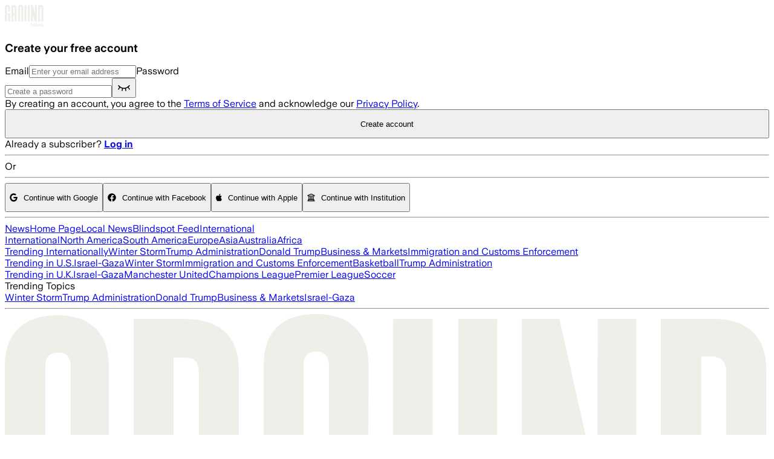

--- FILE ---
content_type: application/javascript; charset=UTF-8
request_url: https://ground.news/_next/static/chunks/03a23b92d7489daa.js
body_size: 9646
content:
;!function(){try { var e="undefined"!=typeof globalThis?globalThis:"undefined"!=typeof global?global:"undefined"!=typeof window?window:"undefined"!=typeof self?self:{},n=(new e.Error).stack;n&&((e._debugIds|| (e._debugIds={}))[n]="f7bb7261-d9db-e8d6-6607-4558e024aab9")}catch(e){}}();
(globalThis.TURBOPACK||(globalThis.TURBOPACK=[])).push(["object"==typeof document?document.currentScript:void 0,576390,e=>{"use strict";var t=e.i(486118);let r=async(e,r,n)=>{let o=await (0,t.get)("/v04/account/policies",e,void 0,void 0,r,n);return o||[]};e.s(["getUserPolicies",0,r])},300302,e=>{"use strict";var t=e.i(486118);let r=async e=>{let r=await (0,t.get)("/v04/interests/myFollowedInterestCount",e);if(r?.count)return r.count};var n=e.i(576390);let o=async(e,t)=>{let o=(await (0,n.getUserPolicies)(e)).find(e=>"interestLimit"===e.id);if(o&&void 0!==o.limit){let n=await r(e);if(!n||!(n>=o.limit)||n===o.limit&&!t)return!0}return!1},i=async(e,r,n)=>{if(!await o(r,n))return{code:0};let i={action:n?"follow":"unfollow",interestId:"string"==typeof e?e:e.id};return await (0,t.post)("/v04/interests/updateMy",i,r)};e.s(["followInterest",0,i],300302)},378270,e=>{"use strict";var t=e.i(486118);let r=async(e,r,n,o)=>{if(!e)return[];let i="/v04/interests/listMy",a=[];return(r||0===r)&&a.push(`limit=${r}`),(n||0===n)&&a.push(`offset=${n}`),o&&a.push("showLess=true"),a?.length&&(i=`${i}?${a.join("&")}`),await (0,t.get)(i,e)||[]},n=async({session:e,showLess:t})=>{let n=0,o=[],i=[];do i=await r(e,100,n,t),o=o.concat(i),n+=100;while(100===i.length)return o};e.s(["getAllMyInterests",0,n,"getMyInterests",0,r])},987881,e=>{"use strict";var t=e.i(618566),r=e.i(883564),n=e.i(271645);e.s(["useAbsolutelyNoSolicitation",0,()=>{let e=(0,t.useSearchParams)();return(0,n.useMemo)(()=>(0,r.getFromApp)()||e?.get("fr")==="app",[e])}])},553872,e=>{"use strict";var t,r,n,o,i,a,d,l=e.i(843476),u=e.i(271645),g=e.i(447560),s=((t=s||{}).DarkBlue="bg-tint-left-2",t.Blue="bg-tint-left-5",t.LightBlue="bg-tint-left-7",t.DefaultLightBlue="bg-ground-light-blue",t.Neutral="bg-secondary-neutral",t.LightRed="bg-tint-right-7",t.DefaultLightRed="bg-ground-light-red",t.Red="bg-tint-right-5",t.DarkRed="bg-tint-right-2",t.NewDarkRed="bg-ground-new-dark-red",t.NewDarkBlue="bg-ground-new-dark-blue",t.Unknown="bg-light-heavy",t),c=((r=c||{}).NewDarkRed="text-ground-new-dark-red",r.NewDarkBlue="text-ground-new-dark-blue",r.DefaultLightBlue="text-ground-light-blue",r.DefaultLightRed="text-ground-light-red",r.RedWithColorModes="text-ground-new-dark-red dark:text-ground-light-red",r.BlueWithColorModes="text-ground-new-dark-blue dark:text-ground-light-blue",r),f=((n=f||{}).Light="text-light-primary",n.Dark="text-dark-primary",n),h=((o=h||{}).Red_Default="from-ground-new-dark-red",o.Red_Light="from-ground-light-red",o.Red_Full="from-ground-new-dark-red to-ground-new-dark-red/50 dark:from-ground-light-red dark:to-ground-light-red/50",o.Blue_Full="from-ground-new-dark-blue to-ground-new-dark-blue/50 dark:from-ground-light-blue dark:to-ground-light-blue/50",o),b=((i=b||{}).Red="linear-gradient(90deg, #995252 -2.11%, #C09393 49.48%, #D9BEBE 100%)",i.Vivid_Red="bg-linear-to-r from-ground-new-dark-red",i.Vivid_Light_Red="bg-linear-to-r from-ground-light-red",i.Vivid_Red_With_Color_Modes="bg-linear-to-r from-ground-new-dark-red to-ground-new-dark-red/50 dark:from-ground-light-red dark:to-ground-light-red/50",i.Blue="linear-gradient(270deg, #4D6D9E 1.94%, #90A4C3 49.44%, #D2DBE7 100%)",i.Vivid_Blue="bg-linear-to-l from-ground-new-dark-red",i.Vivid_Light_Blue="bg-linear-to-l from-ground-light-red",i.Vivid_Blue_With_Color_Modes="bg-linear-to-l from-ground-new-dark-blue to-ground-new-dark-blue/50 dark:from-ground-light-blue dark:to-ground-light-blue/50",i.White="#FFFFFF",i.Red_US="linear-gradient(270deg, #995252 -2.11%, #C09393 49.48%, #D9BEBE 100%)",i.Vivid_Red_US="bg-linear-to-l from-ground-new-dark-red",i.Vivid_Light_Red_US="bg-linear-to-l from-ground-light-red",i.Vivid_Red_With_Color_Modes_US="bg-linear-to-l from-ground-new-dark-red to-ground-new-dark-red/50 dark:from-ground-light-red dark:to-ground-light-red/50",i.Blue_US="linear-gradient(90deg, #4D6D9E 1.94%, #90A4C3 49.44%, #D2DBE7 100%)",i.Vivid_Blue_US="bg-linear-to-r from-ground-new-dark-red",i.Vivid_Light_Blue_US="bg-linear-to-r from-ground-light-red",i.Vivid_Blue_With_Color_Modes_US="bg-linear-to-r from-ground-new-dark-blue to-ground-new-dark-blue/50 dark:from-ground-light-blue dark:to-ground-light-blue/50",i),p=((a={}).US="us",a.International="international",a),k=((d={}).US="us",d.International="international",d.Auto="auto",d);let m={us:{farLeft:{background:"bg-tint-left-2",backgroundFlat:"bg-ground-new-dark-blue",textColor:"text-light-primary",textColorAccent:"text-ground-new-dark-blue",textColorAccentLight:"text-ground-light-blue",textColorWithColorModes:"text-ground-new-dark-blue dark:text-ground-light-blue",gradient:"linear-gradient(90deg, #4D6D9E 1.94%, #90A4C3 49.44%, #D2DBE7 100%)",gradientVivid:"bg-linear-to-r from-ground-new-dark-red",gradientVividLight:"bg-linear-to-r from-ground-light-red",gradientVividWithColorModes:"bg-linear-to-r from-ground-new-dark-blue to-ground-new-dark-blue/50 dark:from-ground-light-blue dark:to-ground-light-blue/50"},left:{background:"bg-tint-left-5",backgroundFlat:"bg-ground-new-dark-blue",textColor:"text-light-primary",textColorAccent:"text-ground-new-dark-blue",textColorAccentLight:"text-ground-light-blue",textColorWithColorModes:"text-ground-new-dark-blue dark:text-ground-light-blue",gradient:"linear-gradient(90deg, #4D6D9E 1.94%, #90A4C3 49.44%, #D2DBE7 100%)",gradientVivid:"bg-linear-to-r from-ground-new-dark-red",gradientVividLight:"bg-linear-to-r from-ground-light-red",gradientVividWithColorModes:"bg-linear-to-r from-ground-new-dark-blue to-ground-new-dark-blue/50 dark:from-ground-light-blue dark:to-ground-light-blue/50"},leanLeft:{background:"bg-tint-left-7",backgroundFlat:"bg-ground-new-dark-blue",textColor:"text-light-primary",textColorAccent:"text-ground-new-dark-blue",textColorAccentLight:"text-ground-light-blue",textColorWithColorModes:"text-ground-new-dark-blue dark:text-ground-light-blue",gradient:"linear-gradient(90deg, #4D6D9E 1.94%, #90A4C3 49.44%, #D2DBE7 100%)",gradientVivid:"bg-linear-to-r from-ground-new-dark-red",gradientVividLight:"bg-linear-to-r from-ground-light-red",gradientVividWithColorModes:"bg-linear-to-r from-ground-new-dark-blue to-ground-new-dark-blue/50 dark:from-ground-light-blue dark:to-ground-light-blue/50"},center:{background:"bg-secondary-neutral",backgroundFlat:"bg-secondary-neutral",textColor:"text-dark-primary",gradient:"#FFFFFF"},leanRight:{background:"bg-tint-right-7",backgroundFlat:"bg-ground-new-dark-red",textColor:"text-light-primary",textColorAccent:"text-ground-new-dark-red",textColorAccentLight:"text-ground-light-red",textColorWithColorModes:"text-ground-new-dark-red dark:text-ground-light-red",gradient:"linear-gradient(270deg, #995252 -2.11%, #C09393 49.48%, #D9BEBE 100%)",gradientVivid:"bg-linear-to-l from-ground-new-dark-red",gradientVividLight:"bg-linear-to-l from-ground-light-red",gradientVividWithColorModes:"bg-linear-to-l from-ground-new-dark-red to-ground-new-dark-red/50 dark:from-ground-light-red dark:to-ground-light-red/50"},right:{background:"bg-tint-right-5",backgroundFlat:"bg-ground-new-dark-red",textColor:"text-light-primary",textColorAccent:"text-ground-new-dark-red",textColorAccentLight:"text-ground-light-red",textColorWithColorModes:"text-ground-new-dark-red dark:text-ground-light-red",gradient:"linear-gradient(270deg, #995252 -2.11%, #C09393 49.48%, #D9BEBE 100%)",gradientVivid:"bg-linear-to-l from-ground-new-dark-red",gradientVividLight:"bg-linear-to-l from-ground-light-red",gradientVividWithColorModes:"bg-linear-to-l from-ground-new-dark-red to-ground-new-dark-red/50 dark:from-ground-light-red dark:to-ground-light-red/50"},farRight:{background:"bg-tint-right-2",backgroundFlat:"bg-ground-new-dark-red",textColor:"text-light-primary",textColorAccent:"text-ground-new-dark-red",textColorAccentLight:"text-ground-light-red",textColorWithColorModes:"text-ground-new-dark-red dark:text-ground-light-red",gradient:"linear-gradient(270deg, #995252 -2.11%, #C09393 49.48%, #D9BEBE 100%)",gradientVivid:"bg-linear-to-l from-ground-new-dark-red",gradientVividLight:"bg-linear-to-l from-ground-light-red",gradientVividWithColorModes:"bg-linear-to-l from-ground-new-dark-red to-ground-new-dark-red/50 dark:from-ground-light-red dark:to-ground-light-red/50"}},international:{farLeft:{background:"bg-tint-right-2",backgroundFlat:"bg-ground-new-dark-red",textColor:"text-light-primary",textColorAccent:"text-ground-new-dark-red",textColorAccentLight:"text-ground-light-red",textColorWithColorModes:"text-ground-new-dark-red dark:text-ground-light-red",gradient:"linear-gradient(90deg, #995252 -2.11%, #C09393 49.48%, #D9BEBE 100%)",gradientVivid:"bg-linear-to-r from-ground-new-dark-red",gradientVividLight:"bg-linear-to-r from-ground-light-red",gradientVividWithColorModes:"bg-linear-to-r from-ground-new-dark-red to-ground-new-dark-red/50 dark:from-ground-light-red dark:to-ground-light-red/50"},left:{background:"bg-tint-right-5",backgroundFlat:"bg-ground-new-dark-red",textColor:"text-light-primary",textColorAccent:"text-ground-new-dark-red",textColorAccentLight:"text-ground-light-red",textColorWithColorModes:"text-ground-new-dark-red dark:text-ground-light-red",gradient:"linear-gradient(90deg, #995252 -2.11%, #C09393 49.48%, #D9BEBE 100%)",gradientVivid:"bg-linear-to-r from-ground-new-dark-red",gradientVividLight:"bg-linear-to-r from-ground-light-red",gradientVividWithColorModes:"bg-linear-to-r from-ground-new-dark-red to-ground-new-dark-red/50 dark:from-ground-light-red dark:to-ground-light-red/50"},leanLeft:{background:"bg-tint-right-7",backgroundFlat:"bg-ground-new-dark-red",textColor:"text-light-primary",textColorAccent:"text-ground-new-dark-red",textColorAccentLight:"text-ground-light-red",textColorWithColorModes:"text-ground-new-dark-red dark:text-ground-light-red",gradient:"linear-gradient(90deg, #995252 -2.11%, #C09393 49.48%, #D9BEBE 100%)",gradientVivid:"bg-linear-to-r from-ground-new-dark-red",gradientVividLight:"bg-linear-to-r from-ground-light-red",gradientVividWithColorModes:"bg-linear-to-r from-ground-new-dark-red to-ground-new-dark-red/50 dark:from-ground-light-red dark:to-ground-light-red/50"},center:{background:"bg-secondary-neutral",backgroundFlat:"bg-secondary-neutral",textColor:"text-dark-primary",gradient:"#FFFFFF"},leanRight:{background:"bg-tint-left-7",backgroundFlat:"bg-ground-new-dark-blue",textColor:"text-light-primary",textColorAccent:"text-ground-new-dark-blue",textColorAccentLight:"text-ground-light-blue",textColorWithColorModes:"text-ground-new-dark-blue dark:text-ground-light-blue",gradient:"linear-gradient(270deg, #4D6D9E 1.94%, #90A4C3 49.44%, #D2DBE7 100%)",gradientVivid:"bg-linear-to-l from-ground-new-dark-red",gradientVividLight:"bg-linear-to-l from-ground-light-red",gradientVividWithColorModes:"bg-linear-to-l from-ground-new-dark-blue to-ground-new-dark-blue/50 dark:from-ground-light-blue dark:to-ground-light-blue/50"},right:{background:"bg-tint-left-5",backgroundFlat:"bg-ground-new-dark-blue",textColor:"text-light-primary",textColorAccent:"text-ground-new-dark-blue",textColorAccentLight:"text-ground-light-blue",textColorWithColorModes:"text-ground-new-dark-blue dark:text-ground-light-blue",gradient:"linear-gradient(270deg, #4D6D9E 1.94%, #90A4C3 49.44%, #D2DBE7 100%)",gradientVivid:"bg-linear-to-l from-ground-new-dark-red",gradientVividLight:"bg-linear-to-l from-ground-light-red",gradientVividWithColorModes:"bg-linear-to-l from-ground-new-dark-blue to-ground-new-dark-blue/50 dark:from-ground-light-blue dark:to-ground-light-blue/50"},farRight:{background:"bg-tint-left-2",backgroundFlat:"bg-ground-new-dark-blue",textColor:"text-light-primary",textColorAccent:"text-ground-new-dark-blue",textColorAccentLight:"text-ground-light-blue",textColorWithColorModes:"text-ground-new-dark-blue dark:text-ground-light-blue",gradient:"linear-gradient(270deg, #4D6D9E 1.94%, #90A4C3 49.44%, #D2DBE7 100%)",gradientVivid:"bg-linear-to-l from-ground-new-dark-red",gradientVividLight:"bg-linear-to-l from-ground-light-red",gradientVividWithColorModes:"bg-linear-to-l from-ground-new-dark-blue to-ground-new-dark-blue/50 dark:from-ground-light-blue dark:to-ground-light-blue/50"}}};function v(e){return m[e]}let w="auto",C=(0,u.createContext)({selectedBiasColorScheme:w,setSelectedBiasColorScheme:()=>{},effectiveBiasColorScheme:"us",updateSelectedBias:()=>{}}),y=e=>e?"#204986"===e.leftColor?"us":"international":w;e.s(["BiasColorSchemeName",()=>p,"BiasColorSchemeOption",()=>k,"biasColorSchemeOptions",0,[{label:"US",value:"us"},{label:"International",value:"international"}],"default",0,({children:e,user:t})=>{let{edition:r}=(0,g.useEdition)(),[n,o]=(0,u.useState)(y(t)),i=(0,u.useMemo)(()=>{switch(n){case"auto":if(!r||"top-us"===r)return"us";return"international";case"us":default:return"us";case"international":return"international"}},[r,n]);function a(e){o(y(e))}(0,u.useEffect)(()=>{a(t)},[t]);let d=(0,u.useMemo)(()=>({selectedBiasColorScheme:n,setSelectedBiasColorScheme:o,effectiveBiasColorScheme:i,updateSelectedBias:a}),[n,o,i]);return(0,l.jsx)(C.Provider,{value:d,children:e})},"getColorScheme",()=>v,"useBiasColorScheme",0,()=>{let{effectiveBiasColorScheme:e,selectedBiasColorScheme:t,updateSelectedBias:r}=(0,u.useContext)(C);return{selectedBiasColorScheme:t,biasColorScheme:{...m[e],get:t=>void 0===t||"unknown"===t?{background:"bg-light-heavy",backgroundFlat:"bg-light-heavy",textColor:"text-light-primary",gradient:"#FFFFFF"}:m[e][t]},updateSelectedBias:r}}])},839750,e=>{"use strict";var t=e.i(843476);function r({width:e=44.8,height:r=29.6,className:n=""}){return(0,t.jsxs)("svg",{width:e,height:r,className:n,viewBox:"0 0 56 37",fill:"none",children:[(0,t.jsx)("title",{children:"Blindspot Logo"}),(0,t.jsx)("path",{fill:"currentColor",d:"M37.9121 0.438477C34.4393 0.438477 30.9664 1.44451 27.9276 3.45658C25.0336 1.44451 21.5607 0.438477 17.9432 0.438477C8.10336 0.438477 0 8.48676 0 18.4034C0 28.32 8.10336 36.3683 18.0879 36.3683C21.7054 36.3683 25.0336 35.3623 28.0723 33.3502C30.9664 35.2185 34.4393 36.3683 38.0568 36.3683C48.0413 36.3683 56.1447 28.32 56.1447 18.4034C56 8.48676 47.8966 0.438477 37.9121 0.438477ZM37.9121 31.913C35.5969 31.913 33.4264 31.3381 31.5452 30.3321C32.4134 29.3261 33.137 28.32 33.8605 27.1703H48.3307C45.7261 30.1884 41.9638 31.913 37.9121 31.913ZM18.0879 31.913C10.5633 31.913 4.48579 25.8768 4.48579 18.4034C4.34108 10.93 10.5633 4.75006 18.0879 4.75006C20.4031 4.75006 22.5736 5.32493 24.4548 6.33097C21.416 9.63651 19.8243 13.8044 19.8243 18.2597C19.8243 22.715 21.416 26.8828 24.4548 30.1884C22.5736 31.3381 20.4031 31.913 18.0879 31.913ZM24.3101 18.4034C24.3101 14.8104 25.6124 11.6486 28.0723 9.06164C30.5323 11.6486 31.8346 14.8104 31.8346 18.4034C31.8346 21.8527 30.5323 25.1582 28.0723 27.7451C25.6124 25.1582 24.3101 21.8527 24.3101 18.4034ZM37.9121 4.75006C41.8191 4.75006 45.4367 6.33097 48.0413 9.20535H33.5711C32.9922 8.19932 32.2687 7.19328 31.4005 6.33097C33.4264 5.32493 35.7416 4.75006 37.9121 4.75006ZM51.3695 16.2476H36.031C35.8863 15.529 35.8863 14.8104 35.5969 14.2355H50.9354C51.0801 14.8104 51.3695 15.529 51.3695 16.2476ZM35.5969 22.8587C35.7416 22.1401 35.8863 21.4215 36.031 20.5592H51.3695C51.2248 21.2778 51.0801 22.1401 50.7907 22.8587H35.5969Z"})]})}e.s(["default",()=>r])},245794,e=>{"use strict";var t=e.i(843476),r=e.i(271645);let n=(0,r.createContext)({showRegModal:!1,setShowRegModal:()=>{}});e.s(["ShowRegModalContext",0,n,"ShowRegModalProvider",0,({children:e})=>{let[o,i]=(0,r.useState)(!1),a=(0,r.useMemo)(()=>({showRegModal:o,setShowRegModal:i}),[o]);return(0,t.jsx)(n.Provider,{value:a,children:e})},"useShowRegModal",0,()=>(0,r.useContext)(n)])},488094,e=>{"use strict";var t=e.i(88454);let r="frontend_event",n=(e,n={})=>{(0,t.track)(r,{event_name:e,eventName:e,eventData:JSON.stringify(n),...n})},o=(e,n={})=>{(0,t.track)(r,{eventName:e,eventData:JSON.stringify(n)})};e.s(["trackAmplitudeTrack",0,e=>{o("amplitude_track",e)},"trackCheckoutUpdateEvent",0,(e,r)=>{n(e,r),(0,t.track)("CheckoutUpdateEvent",{event_name:e,...r})},"trackClickEvent",0,(e,r)=>{n(e,r),(0,t.track)("ClickEvent",{event_name:e,...r})},"trackCookieConsentEvent",0,e=>{n("cookie-consent",e)},"trackErrorEvent",0,(e,r)=>{n(e,r),(0,t.track)("ErrorEvent",{event_name:e,...r}),o("ErrorEvent",{...r,errorName:e})},"trackEvent",0,o,"trackHomepageFreeVantageAdClicked",0,e=>{o("homepage_free_vantage_ad_clicked",e)},"trackHomepageSubscriberGiftAdClicked",0,e=>{o("homepage_subscriber_gift_ad_clicked",e)},"trackPromoBannerClicked",0,e=>{o("banner-clicked",e)},"trackPromoBannerClosed",0,e=>{o("banner-closed",e)},"trackPromoBannerSeen",0,e=>{o("banner-seen",e)},"trackSubscriptionEvent",0,(e,r="")=>{(0,t.track)(`user-subscription${r}`,e)},"trackTrialConversionEvent",0,e=>{o("trial_conversion",e)}])},883693,e=>{"use strict";var t=e.i(843476),r=e.i(488094),n=e.i(271645);let o=(0,n.createContext)({hasAcceptedPersonalization:!1,hasAcceptedMarketing:!1,hasAcceptedAnalytics:!1}),i=()=>(0,n.useContext)(o);e.s(["default",0,({children:e})=>{let[i,a]=(0,n.useState)({hasAcceptedPersonalization:!1,hasAcceptedMarketing:!1,hasAcceptedAnalytics:!1}),d=()=>{let e=window.Osano?.cm?.getConsent(),t={hasAcceptedPersonalization:e?.PERSONALIZATION==="ACCEPT",hasAcceptedMarketing:e?.MARKETING==="ACCEPT",hasAcceptedAnalytics:e?.ANALYTICS==="ACCEPT"};return(0,r.trackCookieConsentEvent)(t),t.hasAcceptedAnalytics&&"function"==typeof window.clarity&&window.clarity("consent"),t},l=window.Osano;return(0,n.useEffect)(()=>{let e=setTimeout(()=>{let e=performance.now(),t=window.Osano;t&&(t("onInitialized",()=>{a(d())}),t("onConsentSaved",()=>{let t=performance.now();a(d()),t-e>2e3&&window.location.reload()}))},500);return()=>clearTimeout(e)},[l]),(0,t.jsx)(o.Provider,{value:i,children:e})},"useHasAcceptedAnalyticsData",0,()=>{let{hasAcceptedAnalytics:e}=i();return e},"usePrivacySettings",0,i])},942148,e=>{"use strict";var t=e.i(843476),r=e.i(561676),n=e.i(271645),o=e.i(883693);let i="pub2d54786fada1c64051675a0fe928abcb",a="5eb32cf3-3571-4b0f-9b73-9b97aea7b5a9",d=(0,n.createContext)({datadogRum:void 0});e.s(["DataDogProvider",0,({children:e,isBot:l})=>{let{hasAcceptedAnalytics:u}=(0,o.usePrivacySettings)(),g=(0,n.useMemo)(()=>u?"granted":"not-granted",[u]);(0,n.useEffect)(()=>{i&&a&&!l&&(r.datadogRum.getInitConfiguration()||r.datadogRum.init({clientToken:i,applicationId:a,site:"datadoghq.com",service:"ground-web",allowedTracingUrls:[/https:\/\/.*\.ground\.news\/.*/],env:"production",version:"a1be9d54792af6622779e6f0252827525b4df691",sessionSampleRate:parseInt("8",10),sessionReplaySampleRate:parseInt("1",10),defaultPrivacyLevel:"mask-user-input",enableExperimentalFeatures:["feature_flags"],trackingConsent:g,workerUrl:"/datadog-rum-worker.js"}),r.datadogRum.setTrackingConsent(g))},[g]);let s=(0,n.useMemo)(()=>({datadogRum:r.datadogRum}),[r.datadogRum]);return(0,t.jsx)(d.Provider,{value:s,children:e})},"useDataDogRum",0,()=>(0,n.useContext)(d)])},559897,117595,e=>{"use strict";var t,r,n=e.i(843476);function o(e){for(var t=1;t<arguments.length;t++){var r=arguments[t];for(var n in r)e[n]=r[n]}return e}var i=function e(t,r){function n(e,n,i){if("undefined"!=typeof document){"number"==typeof(i=o({},r,i)).expires&&(i.expires=new Date(Date.now()+864e5*i.expires)),i.expires&&(i.expires=i.expires.toUTCString()),e=encodeURIComponent(e).replace(/%(2[346B]|5E|60|7C)/g,decodeURIComponent).replace(/[()]/g,escape);var a="";for(var d in i)i[d]&&(a+="; "+d,!0!==i[d]&&(a+="="+i[d].split(";")[0]));return document.cookie=e+"="+t.write(n,e)+a}}return Object.create({set:n,get:function(e){if("undefined"!=typeof document&&(!arguments.length||e)){for(var r=document.cookie?document.cookie.split("; "):[],n={},o=0;o<r.length;o++){var i=r[o].split("="),a=i.slice(1).join("=");try{var d=decodeURIComponent(i[0]);if(n[d]=t.read(a,d),e===d)break}catch(e){}}return e?n[e]:n}},remove:function(e,t){n(e,"",o({},t,{expires:-1}))},withAttributes:function(t){return e(this.converter,o({},this.attributes,t))},withConverter:function(t){return e(o({},this.converter,t),this.attributes)}},{attributes:{value:Object.freeze(r)},converter:{value:Object.freeze(t)}})}({read:function(e){return'"'===e[0]&&(e=e.slice(1,-1)),e.replace(/(%[\dA-F]{2})+/gi,decodeURIComponent)},write:function(e){return encodeURIComponent(e).replace(/%(2[346BF]|3[AC-F]|40|5[BDE]|60|7[BCD])/g,decodeURIComponent)}},{path:"/"});e.s(["default",()=>i],117595);var a=e.i(271645),d=e.i(304812),l=e.i(78420),u=e.i(317107),g=e.i(942148),s=e.i(88454),c=e.i(883693),f=e.i(719158);function h(){if("undefined"!=typeof document)return i.get("GROUND_LOGIN_TOKEN")}let b=(0,a.createContext)({session:void 0,isUserSigningOut:!1,signOut:()=>{},user:void 0,isUserLoading:!1,error:void 0,setSession:()=>{}});var p=((t=p||{}).NotFound="not_found",t.ConnectionError="connection_error",t),k=((r=k||{}).Unauthenticated="unauthenticated",r.SignOut="sign_out",r.FetchUser="fetch_user",r.UserFetched="user_fetched",r.Error="error",r);let m=(e,t)=>{let{type:r}=t;switch(r){case"unauthenticated":return{session:void 0,isUserSigningOut:!1,isUserLoading:!1,user:void 0,error:void 0};case"sign_out":return{...e,isUserSigningOut:!0};case"fetch_user":return{...e,isUserLoading:!0};case"user_fetched":return{...e,isUserLoading:!1,isUserSigningOut:!1,user:t.payload,error:null};case"error":return{...e,isUserLoading:!1,isUserSigningOut:!1,user:void 0,error:t.payload};default:return{...e}}};e.s(["default",0,({children:e})=>{let[t,r]=(0,a.useState)(h()),[{isUserLoading:o,user:i,isUserSigningOut:p,error:k},v]=(0,a.useReducer)(m,{session:void 0,isUserLoading:!0,user:void 0,isUserSigningOut:!1,error:void 0},e=>({...e,session:h()})),{datadogRum:w}=(0,g.useDataDogRum)(),{hasAcceptedAnalytics:C}=(0,c.usePrivacySettings)(),y=(0,a.useCallback)(async()=>{w?.clearUser();try{await (0,u.signOutUser)(t,()=>{v({type:"sign_out"})})}catch(e){(0,f.captureException)("Error signing out",e)}},[t]);(0,a.useEffect)(()=>{let e=i?.id;e?w?.setUser({id:e.toString(),plan:i?.subscriptionStatus}):w?.clearUser()},[i]),(0,a.useEffect)(()=>{if(o){if(!t)return void v({type:"unauthenticated"});(0,l.getUser)(t).then(e=>{if(e){((0,d.setUserCookie)(e),e.email&&C&&(0,s.trackUser)(e),i)&&Object.values({statusChanged:e.subscriptionStatus!==i.subscriptionStatus,expiryChanged:e.subscribedUntil?.slice(0,13)!==i.subscribedUntil?.slice(0,13),emailChanged:e.email!==i.email}).some(Boolean)&&location.reload();v({type:"user_fetched",payload:e})}else v({type:"unauthenticated"})}).catch(e=>{v({type:"error",payload:{error:"connection_error",message:"Could not fetch user."}})})}},[o,t,C]);let x=(0,a.useMemo)(()=>({session:t,setSession:r,isUserSigningOut:p,signOut:y,user:i,isUserLoading:o,error:k}),[t,p,y,i,o,k]);return(0,n.jsx)(b.Provider,{value:x,children:e})},"useAuth",0,()=>(0,a.useContext)(b)],559897)},78420,e=>{"use strict";var t=e.i(486118);let r=async(e,r,n)=>{let o,i=await (0,t.get)("/v04/user/web",e,void 0,void 0,r,n);return i&&(o={...i,id:parseInt(i.id.toString(),10)}),o};e.s(["getUser",0,r])},290571,e=>{"use strict";var t=function(e,r){return(t=Object.setPrototypeOf||({__proto__:[]})instanceof Array&&function(e,t){e.__proto__=t}||function(e,t){for(var r in t)Object.prototype.hasOwnProperty.call(t,r)&&(e[r]=t[r])})(e,r)};function r(e,r){if("function"!=typeof r&&null!==r)throw TypeError("Class extends value "+String(r)+" is not a constructor or null");function n(){this.constructor=e}t(e,r),e.prototype=null===r?Object.create(r):(n.prototype=r.prototype,new n)}var n=function(){return(n=Object.assign||function(e){for(var t,r=1,n=arguments.length;r<n;r++)for(var o in t=arguments[r])Object.prototype.hasOwnProperty.call(t,o)&&(e[o]=t[o]);return e}).apply(this,arguments)};function o(e,t){var r={};for(var n in e)Object.prototype.hasOwnProperty.call(e,n)&&0>t.indexOf(n)&&(r[n]=e[n]);if(null!=e&&"function"==typeof Object.getOwnPropertySymbols)for(var o=0,n=Object.getOwnPropertySymbols(e);o<n.length;o++)0>t.indexOf(n[o])&&Object.prototype.propertyIsEnumerable.call(e,n[o])&&(r[n[o]]=e[n[o]]);return r}function i(e,t,r,n){return new(r||(r=Promise))(function(o,i){function a(e){try{l(n.next(e))}catch(e){i(e)}}function d(e){try{l(n.throw(e))}catch(e){i(e)}}function l(e){var t;e.done?o(e.value):((t=e.value)instanceof r?t:new r(function(e){e(t)})).then(a,d)}l((n=n.apply(e,t||[])).next())})}function a(e,t){var r,n,o,i={label:0,sent:function(){if(1&o[0])throw o[1];return o[1]},trys:[],ops:[]},a=Object.create(("function"==typeof Iterator?Iterator:Object).prototype);return a.next=d(0),a.throw=d(1),a.return=d(2),"function"==typeof Symbol&&(a[Symbol.iterator]=function(){return this}),a;function d(d){return function(l){var u=[d,l];if(r)throw TypeError("Generator is already executing.");for(;a&&(a=0,u[0]&&(i=0)),i;)try{if(r=1,n&&(o=2&u[0]?n.return:u[0]?n.throw||((o=n.return)&&o.call(n),0):n.next)&&!(o=o.call(n,u[1])).done)return o;switch(n=0,o&&(u=[2&u[0],o.value]),u[0]){case 0:case 1:o=u;break;case 4:return i.label++,{value:u[1],done:!1};case 5:i.label++,n=u[1],u=[0];continue;case 7:u=i.ops.pop(),i.trys.pop();continue;default:if(!(o=(o=i.trys).length>0&&o[o.length-1])&&(6===u[0]||2===u[0])){i=0;continue}if(3===u[0]&&(!o||u[1]>o[0]&&u[1]<o[3])){i.label=u[1];break}if(6===u[0]&&i.label<o[1]){i.label=o[1],o=u;break}if(o&&i.label<o[2]){i.label=o[2],i.ops.push(u);break}o[2]&&i.ops.pop(),i.trys.pop();continue}u=t.call(e,i)}catch(e){u=[6,e],n=0}finally{r=o=0}if(5&u[0])throw u[1];return{value:u[0]?u[1]:void 0,done:!0}}}}function d(e){var t="function"==typeof Symbol&&Symbol.iterator,r=t&&e[t],n=0;if(r)return r.call(e);if(e&&"number"==typeof e.length)return{next:function(){return e&&n>=e.length&&(e=void 0),{value:e&&e[n++],done:!e}}};throw TypeError(t?"Object is not iterable.":"Symbol.iterator is not defined.")}function l(e,t){var r="function"==typeof Symbol&&e[Symbol.iterator];if(!r)return e;var n,o,i=r.call(e),a=[];try{for(;(void 0===t||t-- >0)&&!(n=i.next()).done;)a.push(n.value)}catch(e){o={error:e}}finally{try{n&&!n.done&&(r=i.return)&&r.call(i)}finally{if(o)throw o.error}}return a}function u(e,t,r){if(r||2==arguments.length)for(var n,o=0,i=t.length;o<i;o++)!n&&o in t||(n||(n=Array.prototype.slice.call(t,0,o)),n[o]=t[o]);return e.concat(n||Array.prototype.slice.call(t))}function g(e){return this instanceof g?(this.v=e,this):new g(e)}function s(e,t,r){if(!Symbol.asyncIterator)throw TypeError("Symbol.asyncIterator is not defined.");var n,o=r.apply(e,t||[]),i=[];return n=Object.create(("function"==typeof AsyncIterator?AsyncIterator:Object).prototype),a("next"),a("throw"),a("return",function(e){return function(t){return Promise.resolve(t).then(e,u)}}),n[Symbol.asyncIterator]=function(){return this},n;function a(e,t){o[e]&&(n[e]=function(t){return new Promise(function(r,n){i.push([e,t,r,n])>1||d(e,t)})},t&&(n[e]=t(n[e])))}function d(e,t){try{var r;(r=o[e](t)).value instanceof g?Promise.resolve(r.value.v).then(l,u):s(i[0][2],r)}catch(e){s(i[0][3],e)}}function l(e){d("next",e)}function u(e){d("throw",e)}function s(e,t){e(t),i.shift(),i.length&&d(i[0][0],i[0][1])}}function c(e){if(!Symbol.asyncIterator)throw TypeError("Symbol.asyncIterator is not defined.");var t,r=e[Symbol.asyncIterator];return r?r.call(e):(e=d(e),t={},n("next"),n("throw"),n("return"),t[Symbol.asyncIterator]=function(){return this},t);function n(r){t[r]=e[r]&&function(t){return new Promise(function(n,o){var i,a,d;i=n,a=o,d=(t=e[r](t)).done,Promise.resolve(t.value).then(function(e){i({value:e,done:d})},a)})}}}"function"==typeof SuppressedError&&SuppressedError,e.s(["__assign",()=>n,"__asyncGenerator",()=>s,"__asyncValues",()=>c,"__await",()=>g,"__awaiter",()=>i,"__extends",()=>r,"__generator",()=>a,"__read",()=>l,"__rest",()=>o,"__spreadArray",()=>u,"__values",()=>d])},317107,e=>{"use strict";e.i(247167);var t=e.i(486118);let r=async e=>{if(204!==(await (0,t.setHeadersAndFetch)("https://web-api-cdn.ground.news/api/v04/user/logout",{session:e})).status)throw Error("Unable to logout")};var n=e.i(304812);async function o(e,t){if(!e)return Promise.reject("Can't sign out. Not signed in.");t?.();try{await r(e),(0,n.clearUserAndSession)(),(0,n.sendEventToClearExtensionSession)(),window.google?.accounts.id&&window.google.accounts.id.disableAutoSelect(),window.location.href="/"}catch(e){console.error("An error occurred during sign out:",e)}}e.s(["signOutUser",()=>o],317107)},304669,e=>{"use strict";var t=e.i(486118);let r=["card-impression-tracking","daily-briefing","event-level-title","gaia-digest-jul-2024","landing-screen-cta-text","login-switch-sync","next-article-button","onboarding-vantage-discount","rec-exp-backup","recommendation-source-model-or-vector","restore-purchase-modal","subscription-cancellation","trending-push-ai","trending-push-health","trending-push-science","trending-push-space","trending-push-ukrainenwar","trial-screen-default-compare-vantage","vantage-trial-email","web-pricing-experiment","wpe"],n=async(e,n,o)=>{if(!n||!r.includes(n))return;let i=new URLSearchParams;n&&i.append("eId",n),o&&i.append("c",o);let a=i.toString(),d=`/v04/ue${a?`?${a}`:""}`;return await (0,t.get)(d,e)},o=async(e,n,o)=>{if(!n||!o||!r.includes(n))return;let i=new URLSearchParams;i.append("eId",n),o&&i.append("cohort",o);let a=`/v04/ue?${i.toString()}`;return await (0,t.deleteReq)(a,e)},i=async(e,n,o)=>{if(n&&o&&r.includes(n))try{await (0,t.put)("/v04/ue",{eId:n,c:o},e)}catch(e){console.log(e)}};e.s(["deleteUserExperiment",0,o,"getUserExperiments",0,n,"putUserExperiment",0,i])},362784,e=>{"use strict";let t=e.i(304669).putUserExperiment;e.s(["updateUserExperimentEntry",0,t])},735842,e=>{"use strict";var t=e.i(486118);let r=async(e,t,r)=>{await n("/v04/user/resume",{pushID:e,clear:r},t)};async function n(e,r,n){let o={body:JSON.stringify(r),contentType:"application/json",method:"POST",session:n},i=`https://web-api-cdn.ground.news/api${e}`,a=await (0,t.setHeadersAndFetch)(i,o);if(401===a.status)throw Error("Unauthorized");if(429===a.status)throw Error("Too Many Requests")}e.s(["resume",0,r])},647247,e=>{"use strict";var t=e.i(283599),r=e.i(486118);e.s(["buildSWRKey",0,(e,t)=>({endpoint:e,metaInfo:t}),"useSWRWithAuthentication",0,(e,n)=>{let{data:o,isLoading:i}=(0,t.default)(n?[e,n]:null,([e,t])=>(0,r.get)(e,t).then(e=>e));return n?{data:o,isLoading:i}:{data:void 0,isLoading:!1}}])},909448,e=>{"use strict";var t=e.i(351355);e.s(["GrowthBookFeatureTrackerClient",0,({trackingData:e,userUuid:r})=>((0,t.useTrackingData)(e,r),null)])},667585,(e,t,r)=>{"use strict";Object.defineProperty(r,"__esModule",{value:!0}),Object.defineProperty(r,"BailoutToCSR",{enumerable:!0,get:function(){return o}});let n=e.r(132061);function o({reason:e,children:t}){if("undefined"==typeof window)throw Object.defineProperty(new n.BailoutToCSRError(e),"__NEXT_ERROR_CODE",{value:"E394",enumerable:!1,configurable:!0});return t}},652157,(e,t,r)=>{"use strict";Object.defineProperty(r,"__esModule",{value:!0}),Object.defineProperty(r,"PreloadChunks",{enumerable:!0,get:function(){return l}});let n=e.r(843476),o=e.r(174080),i=e.r(563599),a=e.r(309885),d=e.r(543369);function l({moduleIds:e}){if("undefined"!=typeof window)return null;let t=i.workAsyncStorage.getStore();if(void 0===t)return null;let r=[];if(t.reactLoadableManifest&&e){let n=t.reactLoadableManifest;for(let t of e){if(!n[t])continue;let e=n[t].files;r.push(...e)}}if(0===r.length)return null;let l=(0,d.getDeploymentIdQueryOrEmptyString)();return(0,n.jsx)(n.Fragment,{children:r.map(e=>{let r=`${t.assetPrefix}/_next/${(0,a.encodeURIPath)(e)}${l}`;return e.endsWith(".css")?(0,n.jsx)("link",{precedence:"dynamic",href:r,rel:"stylesheet",as:"style",nonce:t.nonce},e):((0,o.preload)(r,{as:"script",fetchPriority:"low",nonce:t.nonce}),null)})})}},869093,(e,t,r)=>{"use strict";Object.defineProperty(r,"__esModule",{value:!0}),Object.defineProperty(r,"default",{enumerable:!0,get:function(){return u}});let n=e.r(843476),o=e.r(271645),i=e.r(667585),a=e.r(652157);function d(e){return{default:e&&"default"in e?e.default:e}}let l={loader:()=>Promise.resolve(d(()=>null)),loading:null,ssr:!0},u=function(e){let t={...l,...e},r=(0,o.lazy)(()=>t.loader().then(d)),u=t.loading;function g(e){let d=u?(0,n.jsx)(u,{isLoading:!0,pastDelay:!0,error:null}):null,l=!t.ssr||!!t.loading,g=l?o.Suspense:o.Fragment,s=t.ssr?(0,n.jsxs)(n.Fragment,{children:["undefined"==typeof window?(0,n.jsx)(a.PreloadChunks,{moduleIds:t.modules}):null,(0,n.jsx)(r,{...e})]}):(0,n.jsx)(i.BailoutToCSR,{reason:"next/dynamic",children:(0,n.jsx)(r,{...e})});return(0,n.jsx)(g,{...l?{fallback:d}:{},children:s})}return g.displayName="LoadableComponent",g}},770703,(e,t,r)=>{"use strict";Object.defineProperty(r,"__esModule",{value:!0}),Object.defineProperty(r,"default",{enumerable:!0,get:function(){return o}});let n=e.r(555682)._(e.r(869093));function o(e,t){let r={};"function"==typeof e&&(r.loader=e);let o={...r,...t};return(0,n.default)({...o,modules:o.loadableGenerated?.modules})}("function"==typeof r.default||"object"==typeof r.default&&null!==r.default)&&void 0===r.default.__esModule&&(Object.defineProperty(r.default,"__esModule",{value:!0}),Object.assign(r.default,r),t.exports=r.default)}]);

//# debugId=f7bb7261-d9db-e8d6-6607-4558e024aab9
//# sourceMappingURL=c26e0e25d1ceb6d3.js.map